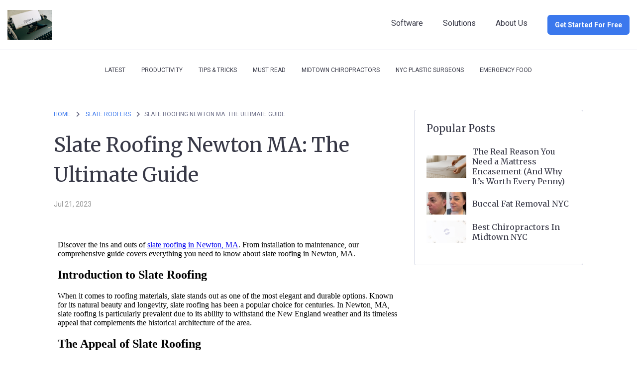

--- FILE ---
content_type: text/html
request_url: https://newsmapr.com/slate-roofing-newton-ma-the-ultimate-guide/slate-roofers-newton-ma
body_size: 7938
content:
<!DOCTYPE html>
<html lang="en">

<head>
    <meta charset="UTF-8">
    <meta name="viewport" content="width=device-width, initial-scale=1.0">
    <meta name="robots" content="" />
    <meta property="og:title" content="Slate Roofing Newton MA: The Ultimate Guide" />
    <meta property="og:type" content="" />
    <meta property="og:url" content="slate-roofing-newton-ma-the-ultimate-guide" />
    <meta property="og:image" content="https://images.groovetech.io/xFtH1E8L-dfGLZzmszqWiu8Gx7DimL4oDZyOq0NduHs/rs:fit:0:0:0/g:no:0:0/c:0:0/aHR0cHM6Ly9hc3NldHMuZ3Jvb3ZlYXBwcy5jb20vaW1hZ2VzLzVlNjEzMmJjODQ5OTE2MGRjMmNkYjBlNC8xNjg5OTkzNTYxa2VGVEswWXlrRnMuanBn.webp" />
    <meta property="og:description" content="Discover the ins and outs of slate roofing in Newton, MA. From installation to maintenance, our comprehensive guide covers everything you need to know about slate roofing in Newton, MA." />
    <meta name="title" content="Slate Roofing Newton MA: The Ultimate Guide" />
    <meta name="keywords" content="" />
    <meta name="description" content="Discover the ins and outs of slate roofing in Newton, MA. From installation to maintenance, our comprehensive guide covers everything you need to know about slate roofing in Newton, MA." />

    <meta name="google-site-verification" content="LisenRMERG2563vJ5KCfxtwl-hkKM5UzWAKfTiecd_k" />

    <!-- Custom Css Code -->
    <script src="https://app.groove.cm/grooveblog/js/inpage_published.js" defer></script>
    <script src="https://cdn.jsdelivr.net/npm/alpinejs@3.x.x/dist/cdn.min.js" defer></script>
    <base href="/" id=blog-base>
    <script>
        function setBasePath() {
            if(document.getElementById("blog-base")) {
                const baseURL = document.getElementById("blog-base").href;
                const pathArray = window.location.pathname.split("/");
                const segment_1 = pathArray[1];
                var currentBaseUrl = window.location.protocol + "//" + window.location.host + '/' + segment_1 + '/';

                // Set correct Base URL for redirections
                const newBaseURL = baseURL == currentBaseUrl && segment_1 != "" ? baseURL : "/";
                if(baseURL != newBaseURL) {
                    document.getElementById("blog-base").href = newBaseURL;
                }
            }
        }
        setBasePath();
    </script>
    <link href="https://cdnjs.cloudflare.com/ajax/libs/tailwindcss/1.9.6/tailwind.min.css" rel="stylesheet" />
    <link rel="preconnect" href="https://fonts.googleapis.com">
<link rel="preconnect" href="https://fonts.gstatic.com" crossorigin>
<link href="https://fonts.googleapis.com/css2?family=Merriweather:wght@400;700;900&amp;family=Roboto:ital,wght@0,100;0,300;0,400;0,500;0,700;0,900;1,100;1,300;1,400;1,500;1,700;1,900&amp;display=swap" rel="stylesheet" />
    <link rel="icon" type="image/png" sizes="16x16" href="https://images.groovetech.io/FytWKikRI7IUFafHAYbYhsLQmIXHbo3pDXTDHkeHJJg/rs:fit:0:0:0/g:no:0:0/c:0:0/aHR0cHM6Ly9hc3NldHMuZ3Jvb3ZlYXBwcy5jb20vaW1hZ2VzLzVlNjEzMmJjODQ5OTE2MGRjMmNkYjBlNC8xNjg5OTkxMzEwY3hvUjU1LWJlbHMuanBn.webp" />
    <link rel="stylesheet" type="text/css" href="css/style.css?v=156">
    <title>Slate Roofing Newton MA: The Ultimate Guide</title>
</head>

<body>
    <!-- Pixel after body -->
    <div id="blogPostListWrapper">
        <header id="header" class="header relative">
            <div class="logo md:hidden flex justify-center py-6 text-center">
  <a id="blog-url" href="" class="logo-img overflow-hidden">
    <img src="https://images.groovetech.io/FytWKikRI7IUFafHAYbYhsLQmIXHbo3pDXTDHkeHJJg/rs:fit:0:0:0/g:no:0:0/c:0:0/aHR0cHM6Ly9hc3NldHMuZ3Jvb3ZlYXBwcy5jb20vaW1hZ2VzLzVlNjEzMmJjODQ5OTE2MGRjMmNkYjBlNC8xNjg5OTkxMzEwY3hvUjU1LWJlbHMuanBn.webp" alt="logo" class="w-full h-full object-cover"/>
  </a>
</div>
<input class="hidden" type="checkbox" id="menu-toggle" />
<label for="menu-toggle" class="pointer-cursor md:hidden block menu-label  ">
  <i class="fa fa-bars menu-icon"></i>
  <svg
    xmlns="http://www.w3.org/2000/svg"
    viewBox="0 0 12 12"
    class="cross-icon"
  >
    <path
      d="M7.426 5.971l4.278-4.258a1 1 0 000-1.419 1.012 1.012 0 00-1.426 0L5.999 4.552 1.721.294a1.012 1.012 0 00-1.426 0 1 1 0 000 1.42L4.573 5.97.295 10.23a1 1 0 000 1.419 1.012 1.012 0 001.426 0L6 7.39l4.279 4.258a1.012 1.012 0 001.426 0 1 1 0 000-1.42L7.426 5.972z"
    ></path>
  </svg>
</label>

<div class="menu-bar">
  <div class="md:py-5 md:border-b border-grey-1">
    <div class="container">
      <div class="flex justify-between items-center ">
        <!-- Left Section -->
        <div class="logo logo-img hidden md:block overflow-hidden">
          <a id="header-url" href="">
            <img src="https://images.groovetech.io/FytWKikRI7IUFafHAYbYhsLQmIXHbo3pDXTDHkeHJJg/rs:fit:0:0:0/g:no:0:0/c:0:0/aHR0cHM6Ly9hc3NldHMuZ3Jvb3ZlYXBwcy5jb20vaW1hZ2VzLzVlNjEzMmJjODQ5OTE2MGRjMmNkYjBlNC8xNjg5OTkxMzEwY3hvUjU1LWJlbHMuanBn.webp" alt="logo" class="w-full h-full object-cover"/>
          </a>
        </div>

        <!-- Center section -->

        <!-- Right section -->
        <div class="md:flex header-navigations flex-wrap justify-end text-center ml-auto menu-child py-3 md:py-0">
          <div class="md:mx-2 lg:mx-5 md:my-1 my-4"><a href="#" >Software</a></div>
          <div class="md:mx-2 lg:mx-5 md:my-1 my-4"><a href="#" >Solutions</a></div>
          <div class="md:mx-2 lg:mx-5 md:my-1 my-4"><a href="#" >About Us</a></div>
          <div class="md:ml-2 lg:ml-5 md:mb-0 mb-5"><a href="#"  class="btn-default">Get Started For Free</a></div>
        </div>

        <!-- Search Icon -->

      </div>
    </div>
  </div>
  <div class="py-3 border-t border-grey-1 md:border-t-0 menu-child" x-data="{ open: false }">
    <div class="container">
      <nav class="md:flex flex-wrap justify-center text-xs uppercase leading-8 text-center">
        <div class="md:mx-4 md:my-0 my-2 relative  "><a
            href="categories/latest" >LATEST<span class="nav-arrow"></span></a>

          <div class="bg-white rounded border border-grey-1 md:absolute px-4 py-2 text-left nav-dropdown" >
          </div>

        </div>
        <div class="md:mx-4 md:my-0 my-2 relative  "><a
            href="categories/productivity" >PRODUCTIVITY<span class="nav-arrow"></span></a>

          <div class="bg-white rounded border border-grey-1 md:absolute px-4 py-2 text-left nav-dropdown" >
          </div>

        </div>
        <div class="md:mx-4 md:my-0 my-2 relative  "><a
            href="categories/tips-and-tricks" >TIPS &amp; TRICKS<span class="nav-arrow"></span></a>

          <div class="bg-white rounded border border-grey-1 md:absolute px-4 py-2 text-left nav-dropdown" >
          </div>

        </div>
        <div class="md:mx-4 md:my-0 my-2 relative  "><a
            href="categories/must-read" >MUST READ<span class="nav-arrow"></span></a>

          <div class="bg-white rounded border border-grey-1 md:absolute px-4 py-2 text-left nav-dropdown" >
          </div>

        </div>
        <div class="md:mx-4 md:my-0 my-2 relative  "><a
            href="categories/chiropractor-midtown" >Midtown Chiropractors<span class="nav-arrow"></span></a>

          <div class="bg-white rounded border border-grey-1 md:absolute px-4 py-2 text-left nav-dropdown" >
          </div>

        </div>
        <div class="md:mx-4 md:my-0 my-2 relative  "><a
            href="categories/nyc-plastic-surgery" >NYC Plastic Surgeons<span class="nav-arrow"></span></a>

          <div class="bg-white rounded border border-grey-1 md:absolute px-4 py-2 text-left nav-dropdown" >
          </div>

        </div>
        <div class="md:mx-4 md:my-0 my-2 relative  "><a
            href="categories/survival-food-kits-taste-test" >Emergency Food<span class="nav-arrow"></span></a>

          <div class="bg-white rounded border border-grey-1 md:absolute px-4 py-2 text-left nav-dropdown" >
          </div>

        </div>
      </nav>
    </div>
  </div>
</div>

        </header>
        <div class="ads-wrapper md:pt-10 md:pb-0 pt-5 pb-5" id="header-ads">
            <div class="container flex justify-center">
                
            </div>
        </div>
        <main id="main-content" class="main-content pt-10 md:pb-20 pb-10">
            <div id="container" class="container-small">
                <div id="middle-wrapper" class="md:flex ">
                    <div class="flex-1">
                        <div id="middle" class="">
                            <div class="flex-1">

                                <div id="post-categories" class="flex flex-wrap breadcrumbs uppercase items-center text-xs text-blue-1 mb-3">
                                    <div id="category-breadcrumbs">
                                        <a href="" slug="">Home</a>
                                        <i class="pb-1 mx-2 text-xs fas fa-chevron-right" aria-hidden="true"></i>
                                        <a href="categories/slate-roofers-newton-ma" class="mr-2" slug="categories/slate-roofers-newton-ma">Slate Roofers </a>
                                        <i class="pb-1 mr-2 text-xs fas fa-chevron-right" aria-hidden="true"></i>
                                    </div>
                                    <div id="category-title">
                                        Slate Roofing Newton MA: The Ultimate Guide
                                    </div>
                                </div>

                                <div class="ql-editor">
                                    <h1>Slate Roofing Newton MA: The Ultimate Guide</h1>
                                    <div class="text-sm text-grey-2 mt-3 mb-10">Jul 21, 2023</div>

                                    <div>
                                            <iframe class="custom-embed-iframe" id="blot-custom-id---GTwacVK-K" srcdoc="<p>Discover the ins and outs of <a href=&quot;https://joegooderoofing.com/slate-roofing-newton/&quot; target=&quot;_blank&quot;>slate roofing in Newton, MA</a>. From installation to maintenance, our comprehensive guide covers everything you need to know about slate roofing in Newton, MA.</p>

<h2>Introduction to Slate Roofing</h2>
<p>When it comes to roofing materials, slate stands out as one of the most elegant and durable options. Known for its natural beauty and longevity, slate roofing has been a popular choice for centuries. In Newton, MA, slate roofing is particularly prevalent due to its ability to withstand the New England weather and its timeless appeal that complements the historical architecture of the area.</p>

<h2>The Appeal of Slate Roofing</h2>
<p>Slate roofing is often associated with prestige and luxury, and for good reason. It's not just about its stunning appearance; slate roofing also offers practical benefits that make it a worthwhile investment for homeowners in Newton, MA.</p>

<img src=&quot;https://www.durableslate.com/wp-content/uploads/2021/05/IMG_2912-scaled.jpg?v=1628708746&quot; alt=&quot;Slate Roofing&quot;>

<h2>Slate Roofers Newton</h2>
<iframe src=&quot;https://www.google.com/maps/embed?pb=!1m18!1m12!1m3!1d2954.540960322007!2d-71.01932652340247!3d42.22425464366995!2m3!1f0!2f0!3f0!3m2!1i1024!2i768!4f13.1!3m3!1m2!1s0x89e37d25a95c033f%3A0xfa47911ca94fb46!2sJ.L.%20Goode%20Roofing%20and%20Building%20Contractors!5e0!3m2!1sen!2sus!4v1689992975590!5m2!1sen!2sus&quot; width=&quot;600&quot; height=&quot;450&quot; style=&quot;border:0;&quot; allowfullscreen=&quot;&quot; loading=&quot;lazy&quot; referrerpolicy=&quot;no-referrer-when-downgrade&quot;></iframe>
<h2>Slate Roofing: A Timeless Choice</h2>
<p>One of the main reasons homeowners in Newton, MA, opt for slate roofing is its timeless elegance. Slate roofs have a unique, natural texture and color variation that adds character and charm to any home. Whether you own a historic Victorian home or a modern minimalist house, a slate roof can enhance your property's aesthetic appeal.</p>

<h2>The Durability of Slate Roofing</h2>
<p>Slate is one of the most durable roofing materials available. It's resistant to harsh weather conditions, fire, and even pests. With proper installation and maintenance, a slate roof can last for over a century, making it a cost-effective choice in the long run.</p>

<h2>The Aesthetic Appeal of Slate Roofing</h2>
<p>Slate roofing is available in a variety of colors, from subtle grays and blacks to vibrant greens and purples. This allows homeowners to customize their roofs to match their personal style and the architectural design of their homes.</p>

<h2>Slate Roofing Newton MA: Local Climate Considerations</h2>
<p>In Newton, MA, the climate can be quite variable, with hot summers and cold, snowy winters. Slate roofing is an excellent choice for this type of climate due to its durability and resistance to temperature fluctuations.</p>

<h2>Installation of Slate Roofing in Newton MA</h2>
<p>The installation of a slate roof is a complex process that requires specialized skills and experience. It's crucial to hire a professional roofing contractor who has experience with slate roofing to ensure the job is done correctly.</p>

<h2>The Process of Slate Roof Installation</h2>
<p>The process of installing a slate roof involves several steps, including preparing the roof deck, installing the underlayment, and laying the slate tiles. Each step must be carried out with precision to ensure the longevity and performance of the roof.</p>

<h2>Choosing the Right Slate for Your Roof</h2>
<p>When choosing slate for your roof, it's important to consider factors such as color, thickness, and quality. The right slate can enhance the aesthetic appeal of your home and ensure the durability of your roof.</p>

<h2>Hiring a Slate Roofing Contractor in Newton MA</h2>
<p>Hiring the right contractor is crucial when it comes to slate roofing. You need a contractor who has the necessary skills and experience to handle the complexities of slate roof installation.</p>

<h2>What to Look for in a Slate Roofing Contractor</h2>
<p>When hiring a slate roofing contractor, look for someone who has a proven track record of successful slate roof installations. Check their references, ask for a portfolio of their work, and make sure they are licensed and insured.</p>
<h2>The Cost of Slate Roofing in Newton MA</h2>
<p>The cost of slate roofing can vary depending on several factors, including the size of your roof, the type of slate you choose, and the complexity of the installation. While slate roofing can be more expensive upfront than other roofing materials, its longevity and durability make it a cost-effective choice in the long run.</p>

<h2>Factors Influencing the Cost of Slate Roofing</h2>
<p>Several factors can influence the cost of slate roofing, including the quality of the slate, the size and pitch of your roof, and the labor costs in your area. It's important to get a detailed estimate from your contractor before starting the project.</p>

<h2>Maintaining Your Slate Roof in Newton MA</h2>
<p>While slate roofs are known for their durability, they still require regular maintenance to keep them in good condition. This includes regular inspections, cleaning, and minor repairs as needed.</p>

<h2>Regular Maintenance Tasks for Slate Roofs</h2>
<p>Regular maintenance tasks for slate roofs include cleaning the roof, checking for loose or damaged tiles, and replacing any damaged tiles. It's also important to keep the gutters clean and ensure the roof is properly ventilated.</p>

<h2>When to Call a Professional for Slate Roof Maintenance</h2>
<p>While some maintenance tasks can be done by the homeowner, it's often best to call a professional for more complex tasks. If you notice any signs of damage or wear on your slate roof, it's best to call a professional as soon as possible to prevent further damage.</p>

<h2>Repairing Slate Roofs in Newton MA</h2>
<p>Repairing a slate roof requires specialized skills and tools. Whether it's replacing a broken tile or fixing a leak, it's important to hire a professional who has experience with slate roofing.</p>

<h2>Common Slate Roofing Issues and How to Fix Them</h2>
<p>Common issues with slate roofs include broken or loose tiles, leaks, and moss growth. These issues can often be fixed by a professional roofing contractor who specializes in slate roofing.</p>

<h2>When to Replace Your Slate Roof</h2>
<p>While slate roofs are known for their longevity, there may come a time when you need to replace your roof. Signs that your slate roof may need to be replaced include widespread damage, persistent leaks, and aging.</p>

<h2>The Environmental Impact of Slate Roofing</h2>
<p>Slate roofing is a sustainable choice for homeowners who are concerned about the environmental impact of their roofing material. Slate is a natural material that is durable and long-lasting, reducing the need for replacement and waste.</p>

<h2>Slate Roofing: A Sustainable Choice</h2>
<p>Choosing slate roofing is a sustainable choice that can help reduce your home's environmental impact. Not only is slate a natural, durable material, but it's also recyclable at the end of its life.</p>

<h2>The Future of Slate Roofing in Newton MA</h2>
<p>With its timeless appeal, durability, and sustainability, slate roofing is likely to remain a popular choice for homeowners in Newton, MA, for many years to come.</p>

<h2>FAQs</h2>
<p><strong>What is the lifespan of a slate roof?</strong><br>A slate roof can last over 100 years with proper installation and maintenance.</p>

<p><strong>Is slate roofing expensive?</strong><br>While the upfront cost of slate roofing can be higher than other roofing materials, its longevity and durability make it a cost-effective choice in the long run.</p>

<p><strong>Can I install a slate roof myself?</strong><br>Installing a slate roof is a complex process that requires specialized skills and experience. It's recommended to hire a professional roofing contractor for this task.</p>

<p><strong>How do I maintain my slate roof?</strong><br>Regular maintenance for a slate roof includes cleaning, inspecting for damage, and replacing any broken tiles.</p>

<p><strong>Is slate roofing environmentally friendly?</strong><br>Yes, slate is a natural material that is durable and recyclable, making it an environmentally friendly choice for roofing.</p>

<p><strong>What are the color options for slate roofing?</strong><br>Slate roofing is available in a variety of colors, including gray, black, green, purple, and red.</p>

<h2>Conclusion</h2>
<p>Slate roofing is a durable, beautiful, and sustainable choice for homeowners in Newton, MA. With its timeless appeal and ability to withstand the New England weather, it's no wonder that slate roofing is a popular choice in this area.</p>

" allowfullscreen="true" frameborder="0" width="100%"></iframe><p><br></p>
                                    </div>
                                </div>


                                <div class="fb-comments border-solid border-grey-200" id="fb-comments"></div>

                            </div>
                        </div>
                        <div id="post-detials-ads" class="mt-4"></div>
                    </div>

                    <div class="sidebar">
                        <div id="sidebar">
                            <div class="rounded border border-grey-1 bg-white px-6 pt-6 pb-8 mb-4">
  <h4 class="mb-6">Popular Posts</h4>
  <div>
   
      <div class="flex items-center mb-3">

        <div class="img-xs img-wrapper">
          <a class="anchor-class" href="the-real-reason-you-need-a-mattress-encasement-and-why-its-worth-every-penny/bedding">
            <img
              src="https://images.groovetech.io/QLGkk2w9L-xlvcV04qboJcO21dx6H2iHa5bV8qPf7cQ/rs:fit:0:0:0/g:no:0:0/c:0:0/aHR0cHM6Ly9hc3NldHMuZ3Jvb3ZlYXBwcy5jb20vaW1hZ2VzLzVlNjEzMmJjODQ5OTE2MGRjMmNkYjBlNC8xNzQzMDA1OTk5X21hdHJlc3NlbmNhc2VtZW50LnBuZw.webp"
              class="w-full h-full object-cover" 
              alt="post image" 
            />
          </a>
        </div>
        <a class="anchor-class flex-1 pl-3" href="the-real-reason-you-need-a-mattress-encasement-and-why-its-worth-every-penny/bedding">
         <h5>The Real Reason You Need a Mattress Encasement (And Why It’s Worth Every Penny)</h5>

       </a>
      </div>
    
   
      <div class="flex items-center mb-3">

        <div class="img-xs img-wrapper">
          <a class="anchor-class" href="buccal-fat-removal-nyc/nyc-plastic-surgery">
            <img
              src="https://images.groovetech.io/nu-9fmfNSTPXvWZWvY_n6UYczshiJO0mx9vMZUsCoqU/rs:fit:0:0:0/g:no:0:0/c:0:0/aHR0cHM6Ly9hc3NldHMuZ3Jvb3ZlYXBwcy5jb20vaW1hZ2VzLzVlNjEzMmJjODQ5OTE2MGRjMmNkYjBlNC8xNjkwNDk0MjY1X0lNRzAwOTIuanBn.webp"
              class="w-full h-full object-cover" 
              alt="post image" 
            />
          </a>
        </div>
        <a class="anchor-class flex-1 pl-3" href="buccal-fat-removal-nyc/nyc-plastic-surgery">
         <h5>Buccal Fat Removal NYC</h5>

       </a>
      </div>
    
   
      <div class="flex items-center mb-3">

        <div class="img-xs img-wrapper">
          <a class="anchor-class" href="best-chiropractors-in-midtown-nyc/chiropractor-midtown">
            <img
              src="images/default_post_img.jpg"
              class="w-full h-full object-cover" 
              alt="post image" 
            />
          </a>
        </div>
        <a class="anchor-class flex-1 pl-3" href="best-chiropractors-in-midtown-nyc/chiropractor-midtown">
         <h5>Best Chiropractors In Midtown NYC</h5>

       </a>
      </div>
    
  </div>
</div>


                        </div>
                        <div id="sidebar-ads" class="">
                            
                        </div>
                        <div>
                          
                        </div>
                    </div>
                </div>
            </div>

        </main>
        <div class="ads-wrapper md:pb-10 pb-5 hidden" id="footer-ads">
            <div class="container flex justify-center">
                
            </div>
        </div>

        <footer id="footer" class="footer">
            <footer class="footer">
  <div class="container">
    <div
      class="flex md:flex-row md:justify-between flex-col justify-center items-center md:py-20 py-10 border-b border-grey-1">
      <div class="logo logo-img overflow-hidden">
        <a id="footer-url" href=""><img src="https://images.groovetech.io/FytWKikRI7IUFafHAYbYhsLQmIXHbo3pDXTDHkeHJJg/rs:fit:0:0:0/g:no:0:0/c:0:0/aHR0cHM6Ly9hc3NldHMuZ3Jvb3ZlYXBwcy5jb20vaW1hZ2VzLzVlNjEzMmJjODQ5OTE2MGRjMmNkYjBlNC8xNjg5OTkxMzEwY3hvUjU1LWJlbHMuanBn.webp" class="w-full h-full object-cover" alt="footer logo" /></a>
      </div>
      <div class="md:flex flex-1 flex-wrap justify-center text-center md:my-0 mt-6 mb-3">
        <div class="md:mx-5 md:my-1 my-4"><a href="#" >Community</a></div>
        <div class="md:mx-5 md:my-1 my-4"><a href="#" >Privacy Policy</a></div>
        <div class="md:mx-5 md:my-1 my-4"><a href="#" >Reviews</a></div>
      </div>
      <div class="flex items-center">
      </div>
    </div>
    <div class="flex justify-center text-xs py-10">
      <div class="leading-6">© 2025 NewsMapr</div>
    </div>
  </div>

        </footer>
        <!-- Pixel before body close -->
    </div>

    

    
    <script src="https://app.groove.cm/groovemail/embed/app.js" defer></script>

    <style>
        .main-content {
            background-color: #ffff;
        }
    </style>
    <script type>
        var showComments = 0;
        var app_id = 0;
        const isLive = 1;
        let blogPreview = false;

        function setBreadcrumbWidth() {
            const breadcrumbs = document.getElementById('post-categories');
            const anchors = document.getElementById('category-breadcrumbs');
            const title = document.getElementById('category-title');

            if (
                title !== null &&
                anchors !== null &&
                (breadcrumbs.offsetWidth - anchors.offsetWidth > 100)
            ) {
              title.style.maxWidth = (breadcrumbs.offsetWidth - anchors.offsetWidth - 15) + 'px';
            }
        };

        window.addEventListener("load", function () {

            // This block will check if it is a preview page
            var pageURL = window.location.href;
            let search_params = (new URL(pageURL)).searchParams;

            if (!isLive && search_params.has("email") && search_params.has("token")) {
                const userEmail = search_params.get("email");
                const token = search_params.get("token");
                try {
                    const decoded = jwt_decode(token);
                    if (decoded.email == userEmail) {
                        blogPreview = true;
                    }
                }
                catch (err) {
                    console.log(err);
                }
            }
            // Show "not live modal" if blog is not live and current page is not a preview page
            const modalElement = document.getElementById("notLiveModal");
            if(!isLive) {
                if (!blogPreview) {
                    document.body.classList.add("overflow-hidden");
                } else if(modalElement) {
                    modalElement.classList.add("hidden");
                }
            }


            var BasePath = document.getElementById("blog-base").href;
            document.getElementById("blog-url").href = BasePath;
            document.getElementById("header-url").href = BasePath;
            document.getElementById("footer-url").href = BasePath;

            setBreadcrumbWidth();
            //HIding ADs DIv
            const headerAdsDiv = document.getElementById('header-ads');
            !headerAdsDiv.children[0] || headerAdsDiv.children[0].innerHTML == 0 ? headerAdsDiv.classList.add("empty-ads") : headerAdsDiv.classList.remove("hidden");
            const sidbarAdsDiv = document.getElementById('sidebar-ads');
            !sidbarAdsDiv.children[0] || sidbarAdsDiv.children[0].innerHTML == 0 ? sidbarAdsDiv.classList.add("empty-ads") : sidbarAdsDiv.classList.remove("hidden");
            const footerAdsDiv = document.getElementById('footer-ads');
            !footerAdsDiv.children[0] || footerAdsDiv.children[0].innerHTML == 0 ? footerAdsDiv.classList.add("empty-ads") : footerAdsDiv.classList.remove("hidden");

            //show facebook comment widget
            if (showComments) {
                setTimeout(function () {
                    let myCommentCode = document.createElement("script");
                    myCommentCode.setAttribute("src", "https://connect.facebook.net/en_GB/sdk.js#xfbml=1&version=v9.0&appId=" + app_id + "&autoLogAppEvents=1");
                    myCommentCode.setAttribute("crossorigin", "anonymous");
                    myCommentCode.setAttribute("nonce", "QBaEqTGW");
                    document.body.appendChild(myCommentCode);
                }, 1000)
            }

        });
    </script>
    <script src="https://widget.groovevideo.com/widget/app.js"></script>
<script defer src="https://static.cloudflareinsights.com/beacon.min.js/vcd15cbe7772f49c399c6a5babf22c1241717689176015" integrity="sha512-ZpsOmlRQV6y907TI0dKBHq9Md29nnaEIPlkf84rnaERnq6zvWvPUqr2ft8M1aS28oN72PdrCzSjY4U6VaAw1EQ==" data-cf-beacon='{"version":"2024.11.0","token":"9a8b44e2b6a745ef84a389c4a6ba9fc6","r":1,"server_timing":{"name":{"cfCacheStatus":true,"cfEdge":true,"cfExtPri":true,"cfL4":true,"cfOrigin":true,"cfSpeedBrain":true},"location_startswith":null}}' crossorigin="anonymous"></script>
</body>

</html>


--- FILE ---
content_type: text/css
request_url: https://newsmapr.com/css/style.css?v=156
body_size: 3326
content:
@import url('https://fonts.googleapis.com/css2?family=Nunito&display=swap');

        :root {

            --heading-font: Merriweather;
            --font-size: 16px;
            --body-font: Roboto;
            --heading-color:#373846;
            --body-color:#6e7089;
            --link-color:#3b78ed;
            --button-color:#3b78ed;
            --button-text-color:#ffffff;
            --header-bg-color:rgba(255, 255, 255, 1);
            --body-bg-color:#f5f7f9;
            --footer-bg-color:rgba(255, 255, 255, 1);
            --header-text-color:#373846;
            --footer-text-color:#373846;
            --icon-color:#3b78ed;
            --img-color:#3b78ed;
            --img-opacity:10;
            --nav-dropdown-width: 230px;


    }
    .header {
      background: var(--header-bg-color);
      color: var(--header-text-color);
    }
    .footer {
      background: var(--footer-bg-color);
      color: var(--footer-text-color);
    }

.footer .ml-4 a i { font-size: 36px; }


    .header,
    .footer {
        font-family: var(--body-font);
        font-size: 16px;
        line-height: 1.63;

    }
    .ads-wrapper {
      background: var(--body-bg-color);
    }
    .empty-ads{
      padding: 0 !important;
    }

    .main-content {
        font-family: var(--body-font);
        font-size: var(--font-size);
        line-height: 1.63;
        color: #6e7089;
        background: var(--body-bg-color);
    }
    .main-content strong[style*="color"] a {
      color: inherit;
    }
    .main-content p {
        color: var(--body-color);
    }
    .main-content .img-wrapper a {
      position: relative;
    }
    .main-content .img-wrapper a:hover::after {
      display: block;
    }
    .main-content .img-wrapper a::after {
      width: 100%;
      height: 100%;
      display: none;
      content: "";
      position: absolute;
      left: 0;
      top: 0;
      background: var(--img-color);
      opacity: calc(var(--img-opacity) / 10);
    }
    .main-content h1,
    .main-content h2,
    .main-content h3,
    .main-content h4,
    .main-content h5 {
        font-family: var(--heading-font);
        color: var(--heading-color);
        line-height: 1.25;
    }
    .main-content h2 {
        font-size: 1.875em;
    }
    .main-content h3 {
        font-size: 1.5em;
    }
    .main-content h4 {
        font-size: 1.25em;
    }
    .main-content h5 {
        font-size: 1em;
    }
    .main-content h6 {
        font-size: 0.75em;
    }
    .main-content a {
      color: var(--link-color);
    }
    .main-content input {
      color: #6e7089
    }
    .border-grey-1 {
        border-color: #d5d8e5;
    }
    .text-grey-1,
    .main-content .text-grey-1 {
        color: #373846;
    }
    .text-grey-2,
    .main-content .text-grey-2 {
        color: #979797;
    }
    .text-grey-3,
    .main-content .text-grey-3 {
        color: #d5d8e5;
    }
    .bg-grey-1 {
        background-color: #f5f7f9;
    }
    .btn-default {
        display: inline-block;
        line-height: 40px;
        height: 40px;
        border-radius: 6px;
        background-color: var(--button-color);
        color: var(--button-text-color);
        text-decoration: none;
        font-size: 14px;
        font-weight: 500;
        padding: 0 15px;
    }
    .header .btn-default {
      font-family: var(--body-font);
      font-weight: 600;
    }
    .h-44 {
        height: 44px;
        line-height: 44px;
    }
    .img-lg {
        max-width: 100%;
        width: 800px;
        height: 450px;
    }
    .img-base {
        max-width: 100%;
        width: 431px;
        height: 242px;
    }
    .img-sm {
        max-width: 100%;
        width: 400px;
        height: 225px;
    }
    .img-xs {
        max-width: 100%;
        width: 80px;
        height: 45px;
    }
    .container {
        max-width: 1280px;
        padding: 0 15px;
        margin: 0 auto;
    }
    .blog-grid {
        margin: 0 -12px;
    }
    .blog-grid .blog-item {
        width: 50%;
      padding: 0 12px 24px;
    }
    .blog-grid .blog-item .border-grey-1 {
        min-height: calc(100% - 280px);
      }
    .blog-list {
        padding-bottom: 8px;
    }
    .blog-list .blog-item {
        width: 100%;
        margin-bottom: 16px;
    }
    .blog-list .blog-item > div {
        display: flex;
    }
    .blog-list .blog-item .rounded-t {
        border-radius: 4px 0 0 4px;
        height: auto;
    }
    .blog-list .blog-item .rounded-b {
        border-radius: 0 4px 4px 0;
        flex: 1;
        padding: 32px;
    }
    .blog-list .blog-item .img-wrapper a {
      display: block;
      position: relative;
      height: 100%;
      min-height: 298px;
    }
    .blog-list .blog-item .img-wrapper img {
      position: absolute;
      left: 0;
      top: 0;
    }
    .sidebar {
        width: 340px;
        margin-left: 24px;
    }
    .without-sidebar .sidebar {
        display: none;
    }
    .without-sidebar .blog-grid .blog-item {
        width: 33.33%;
    }
    .breadcrumbs div {
      max-width: calc(100%);
      display: inline-block;
      white-space: nowrap;
      overflow: hidden;
      text-overflow: ellipsis;
    }
    #category-breadcrumbs {
      max-width: 100%;
    }
    .ql-editor {
        font-family: var(--body-font);
        padding: 10px 0;
        color: #373846;
        font-size: 18px;
        line-height: 34px;
      }
      .ql-editor ol, .ql-editor ul {
        padding-left: 0;
      }

      .ql-editor ol {
        list-style: decimal outside;
        padding-left: 27px;
      }
      .ql-editor ul {
        list-style: disc outside;
        padding-left: 27px;
      }

      .ql-bubble .ql-editor a {
        text-decoration: underline;
      color: #373846;
      }
      .ql-editor h1,
      .ql-editor h2,
      .ql-editor h3,
      .ql-editor h4,
      .ql-editor h5,
      .ql-editor h6 {
        margin: 0 0 10px;
        font-weight: normal;
        line-height: 1.5;
      }
      .ql-editor h1 {
        font-size: 40px;
      }
      .ql-editor h2 {
        font-size: 34px;
      }
      .ql-editor h3 {
        font-size: 30px;
      }
      .ql-editor h4 {
        font-size: 26px;
      }
      .ql-editor h5 {
        font-size: 22px;
      }
      .ql-editor h6 {
        font-size: 18px;
      }
      .ql-editor img {
        display: inline-block;
        vertical-align: baseline;
        margin: 15px 0;
      }
      .ql-editor iframe {
        width: 700px;
        max-width: 100%;
        height: 400px;
        margin: 15px 0;
      }
      .ql-editor .ql-direction-rtl {
        direction: rtl;
        text-align: inherit;
      }

      .ql-editor .ql-align-center {
      text-align: center;
      }

      .ql-editor .ql-align-justify {
      text-align: justify;
      }

      .ql-editor .ql-align-right {
      text-align: right;
      }
    .container-small {
        max-width: 1094px;
        padding: 0 15px;
        margin: 0 auto;
    }
   .container-small > .md\:flex {
  justify-content: center;
}
.container-small > .md\:flex > .flex-1 {
  max-width: 700px;
}
.ql-editor table {
  width: 100%;
  border-collapse: collapse;
}

.ql-editor thead {
  background-color: black;
  color: white;
}
.ql-editor tbody tr:nth-child(even) {
  background-color: white;
}

.ql-editor tbody tr:nth-child(odd) {
  background-color: #f2f2f2;
}

.ql-editor thead tr th {
  padding: 8px;
  border: 1px solid #ddd;
}

.ql-editor tbody tr td {
  color: black;
  padding: 8px;
  border: 1px solid #ddd;
}

.ql-editor pre {
  text-wrap: wrap;
  font-size: 1rem;
  padding: 0.66001rem 9.5px 9.5px;
  line-height: 2rem;
  background: linear-gradient(to bottom,#fff 0,#fff 0.75rem,#f5f7fa 0.75rem,#f5f7fa 2.75rem,#fff 2.75rem,#fff 4rem);
  background-size: 100% 4rem;
  border-color: #d3daea;
  display: block;
  margin: 0 0 10px;
  word-break: break-all;
  word-wrap: break-word;
  border: 1px solid #ccc;
  border-radius: 4px;
}

.ql-editor blockquote p {
  font-size: 1rem;
  margin-bottom: 0.33999rem;
  font-style: italic;
  padding: 0.66001rem 1rem 1rem;
  border-left: 3px solid #a0aabf;
}
.blog-masonry {
  max-width: 1250px;
  display: block !important;
  -moz-column-count: 2;
  -webkit-column-count: 2;
  column-count: 2;
  transition: all 0.5s ease-in-out;
  column-gap: 24px;
  -moz-column-gap: 24px;
  -webkit-column-gap: 24px;
  column-fill: initial;
  -webkit-column-width: 220px;
  -moz-column-width: 220px;
  column-width: 220px;
}
.blog-masonry .blog-item {
  padding-bottom: 24px;
  -webkit-column-break-inside: avoid;
  page-break-inside: avoid;
  break-inside: avoid;
}
.without-sidebar .blog-masonry {
  -moz-column-count: 3;
  -webkit-column-count: 3;
  column-count: 3;
}
.blog-item img {
  background-color: #fff;
}

.prev,
.next {
    cursor: pointer;
    position: absolute;
    top: 50%;
    width: auto;
    margin-top: -22px;
    padding: 16px;
    color: #222428;
    font-weight: bold;
    font-size: 30px;
    transition: .6s ease;
    border-radius: 0 3px 3px 0
}

.next {
    right: -50px;
    border-radius: 3px 3px 3px 3px
}

.prev {
    left: -50px;
    border-radius: 3px 3px 3px 3px
}

.prev:hover,
.next:hover {
    color: #f2f2f2;
    background-color: rgba(0, 0, 0, 0.8)
}

.text {
    color: #f2f2f2;
    font-size: 15px;
    padding-top: 12px;
  padding-bottom: 12px;
    position: absolute;
    bottom: 0;
    width: 100%;
    text-align: center;
    background-color: #222428
}

.numbertext {
    color: #f2f2f2;
    font-size: 12px;
    padding: 8px 12px;
    position: absolute;
    top: 0
}

.dot {
    cursor: pointer;
    height: 15px;
    width: 15px;
    margin: 0 2px;
    background-color: #bbb;
    border-radius: 50%;
    display: inline-block;
    transition: background-color .6s ease
}

.active,
.dot:hover {
    background-color: #717171
}


.blog-item {
  display: none;
}
/* .blog-item:nth-child(-n+4) {
  display: block;
}
.without-sidebar .blog-item {
  display: none;
}
.without-sidebar .blog-item:nth-child(-n+3) {
  display: block;
} */

.menu-bar nav a {
  display: block;
  padding: 12px 0;
  }
  .nav-dropdown,
  .nav-dropdown-wrapper .nav-arrow {
  display: none;
  }
.nav-dropdown-wrapper .nav-dropdown {
  min-width: 120px;
  width: var(--nav-dropdown-width);
  top: 48px;
  line-height: 2rem;
  z-index: 1;
  display: none;
}
.nav-dropdown-wrapper .nav-dropdown > div:last-child {
  border: none;
}
.nav-dropdown-wrapper .nav-dropdown a {
  padding: 0;
  color: #373846;
}
.nav-dropdown-wrapper:hover .nav-dropdown {
  display: block;
}
.nav-dropdown-wrapper .nav-arrow {
  width: 0;
  height: 0;
  border-left: 6px solid transparent;
  border-right: 6px solid transparent;
  border-top: 8px solid;
  margin-left: 7px;
  display: inline-block;
}
.newsletter-form iframe {
  height: 100px;
}
.searchbar-popup-container .searchbar {
  width: 450px;
}

[class^="groovevideo-widget-inner-container"] iframe {
  width: 100%;
  height: 100%;
  margin: 0;
}

@media only screen and (max-width: 1199px) {
  .img-lg {
  width: 50%;
  height: auto;
  }
  .blog-list .blog-item .rounded-t {
  width: 280px;
  }
}
@media only screen and (max-width: 991px) {
  .sidebar {
  width: 260px;
  }
  .blog-list .blog-item .rounded-t {
  width: 200px;
  }
  .search-post-img {
    max-width: 100%;
    width: 60px;
    height: 42px;
  }
}
@media only screen and (max-width: 767px) {
  .header-navigations {
    flex: 1 1 0%;
  }
  .blog-grid {
  margin: 0 -10px;
  }
  .blog-grid .blog-item {
  width: 100%;
  padding: 0 10px 24px;
  }

  .without-sidebar .blog-grid .blog-item {
    width: 100%;
    }

  .sidebar {
  width: 100%;
  margin: 8px 0 0 0;
  }
  .img-base {
  width: 100%;
  height: 220px;
  }
  .img-lg {
  width: calc(100% + 20px);
  height: 240px;
  max-width: inherit;
  margin: 0 -10px;
  }
  .banner-content {
  width: 100%;
  overflow-x: clip;
  margin-top: -40px;
  border-radius: 4px;
  position: relative;
  }
  .blog-list .blog-item > div {
    flex-direction: column;
  }
  .blog-list .blog-item .rounded-t {
  width: 100%;
  border-radius: 4px 4px 0 0;
  }
  .blog-list .blog-item .rounded-b {
  border-radius: 0 0 4px 4px;
  }
  .blog-list .blog-item .img-wrapper a {
    min-height: inherit;
    padding-top: 56.25%;
    height: 0;
    overflow: hidden;
  }
  .blog-list .blog-item .img-wrapper + .border.border-grey-1 {
    min-height: inherit !important;
  }
  .blog-masonry {
  max-width: 100%;
  -moz-column-count: 1;
  -webkit-column-count: 1;
  column-count: 1;
  }
  .menu-label {
  width: 20px;
  height: 20px;
  cursor: pointer;
  position: absolute;
  top: 50%;
  margin-top: -10px;
  right: 15px;
  color: var(--icon-color);
  fill: var(--icon-color);
  }
  .menu-icon {
    font-size: x-large;
  }
  .menu-label-left {
    right: 50px;
  }
  .menu-label-left {
    right: 50px;
  }
  .menu-label .cross-icon {
  display: none;
  }
  .menu-child {
    display: none;
  }
  .menu-bar {
  width: 100%;
  top: 100%;
  left: 0;
  background: var(--header-bg-color);
  z-index: 9;
  }
  #menu-toggle:checked + .menu-label + .menu-bar {
    position: absolute;
    box-shadow: 0 8px 6px -6px #ccc;
  }
  #menu-toggle:checked + .menu-label + .menu-bar .menu-child,
  #menu-toggle:checked + .menu-label .cross-icon {
    display: block;
  }
  #menu-toggle:checked + .menu-label + .menu-bar .searchbar-container,
  #menu-toggle:checked + .menu-label .menu-icon,
  #menu-toggle:checked + .menu-label + .menu-bar .search-container {
    display: none;
  }
  #menu-toggle:not(:checked) + .menu-label-with-searchbar{
    margin-top: -40px;
  }
  .nav-dropdown-wrapper .nav-dropdown{
    width: 100%;
    text-align: center;
  }
  .searchbar-popup-container .searchbar {
    width: 300px;
  }
  .search-container {
    position: absolute;
    top: 50%;
    margin-top: -10px;
    right: 15px;
  }
}
  .fa-youtube-square::before {
    content: "\f431" !important;
  }
  .search-icon {
    color: #989ab2;
  }
  .search-bar-icon {
    z-index: 1;
    left: 10px;
    top: 12px;
  }
  .searchbar {
    width: 100%;
    max-width: 450px;
    margin-bottom: 0px;
    z-index: 99;
  }
  .searchbar input::placeholder{
    font-size: 0.875rem;
  }
  .border-grey-2 {
    border-color: #cccedc;
  }
  .searchbar-popup-container {
    right: 0;
    top: 45px;
  }
  .searchbar-popup-container input {
    border-radius: 0px;
    border-width: 2px;
  }
  .searchbar-popup-container .search-list {
    border-radius: 0;
    border-top-width: 0;
    border-left-width: 2px;
    border-right-width: 2px;
    border-bottom-width: 2px;
  }
  .searchbar .searchbar-border-bottom {
    border-bottom-width: 0;
    border-bottom-right-radius: 0;
    border-bottom-left-radius: 0;
  }
  .searchbar-popup-container {
    display: none;
  }
  .main-search-icon {
    color: var(--icon-color);
  }
  .searchbar-popup-open .searchbar-popup-container {
    display: block;
  }
  .search-list {
    width: 100%;
    border-width: 0 1px 1px;
    border-bottom-right-radius: 0.5rem;
    border-bottom-left-radius: 0.5rem;
    background-color: #fff;
    position: absolute;
    text-align: left;
    max-height: 290px;
    overflow: auto;
  }
  .search-list li:hover, .search-list li:focus {
    background-color: #dcdcea;
  }
  .show-post-image {
    height: 72px;
  }
  .search-list > li > span {
    text-overflow: ellipsis;
    overflow: hidden;
    white-space: nowrap;
  }

.logo-img {
  max-width: 200px;
  max-height: 60px;
}
.logo-img img {
    max-height: 60px;
    max-width: 200px;
    width: auto;
    height: auto;
    object-fit: contain;
  }
.slider-button:focus {
  outline: none;
}

@media only screen and (min-width: 767px) {
  .show-search .header-navigations {
    margin-right: 32px;
  }
  .banner-content {
    width: 50%;
    overflow-x: clip;
  }
}
